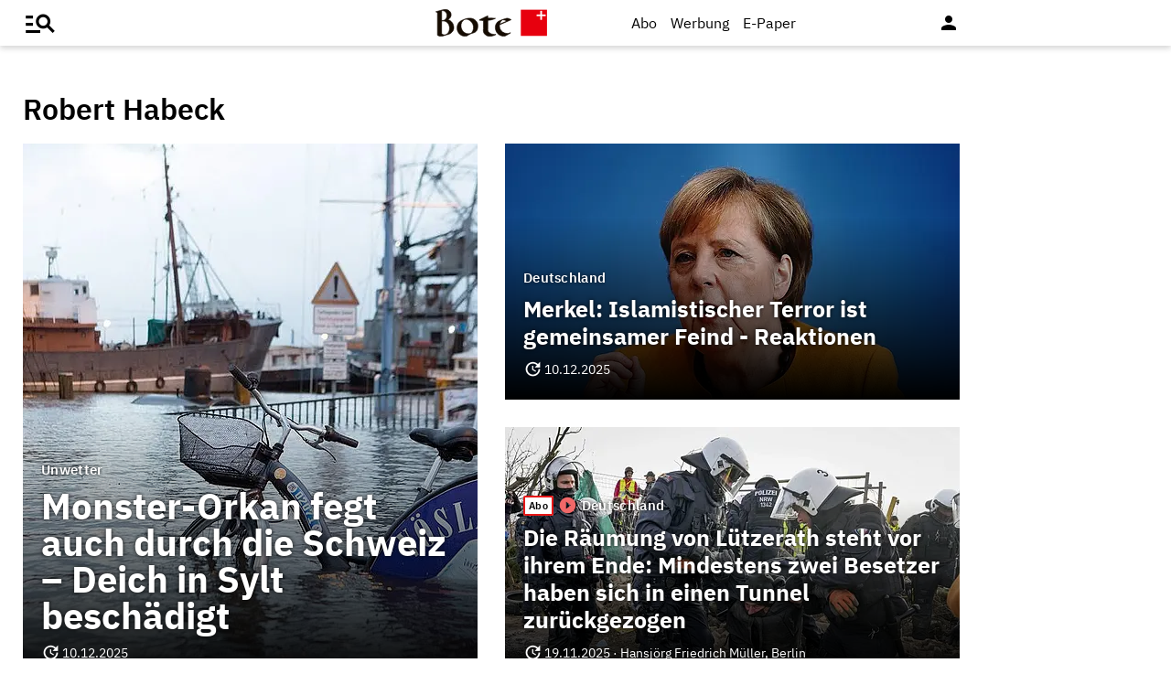

--- FILE ---
content_type: text/html; charset=UTF-8
request_url: https://www.bote.ch/person/robert-habeck/
body_size: 13316
content:
<!DOCTYPE html>
<html lang="de" data-fcms-toggledisplay-container="navContainer">
  <head>
    <title>Robert Habeck: Alle aktuellen Nachrichten, Infos & Bilder</title>
    <meta http-equiv="content-type" content="text/html; charset=UTF-8" />
    <meta http-equiv="language" content="de" />
    <meta name="author" content="Bote der Urschweiz AG" />
    <meta name="publisher" content="Bote der Urschweiz AG" />
    <meta name="distribution" content="global" />
    <meta name="page-topic" content="Dienstleistungen" />
    <meta name="revisit-after" content="7 days" />
    <meta name="robots" content="INDEX, FOLLOW" />
    <meta name="description" content="Hier finden Sie aktuelle News, Fotos und Wissenswertes zum Thema Robert Habeck vom Boten der Urschweiz." />
    <meta name="viewport" content="width=device-width, initial-scale=1.0,  user-scalable=yes" /> 
    <meta name="google-site-verification" content="V25r7EGX8IwrZruwz6-j947VbYfgx4y3L-13JuOGd_8" />
    <meta name="facebook-domain-verification" content="ua8z8hr2q7cginhsupi7sibi9ya6tq" />

    <link rel="preload" href="/design/fonts/materialicons/MaterialIcons-Regular.woff2" as="font" crossorigin>

    <!-- OG Tags -->
    <meta property="fb:app_id" content="170815382956921" />
    <meta property="og:site_name" content="www.bote.ch"/>
    <meta property="og:locale" content="de_DE" />
    <meta property="og:url" content="https://www.bote.ch/person/robert-habeck/" />
    <meta property="og:type" content="article" />
    <meta property="og:title" content="Robert Habeck" />
    <meta property="og:description" content="" />        <meta property="og:image" content="https://www.bote.ch/design/pics/bdu_logo_1198x289.png" />
    <meta property="og:image:width" content="1198" />
    <meta property="og:image:height" content="289" />        

    <link rel="stylesheet" type="text/css"  href="/storage/css/1765363624_20250507162746/121_composite.css_2_ssl.css" >
      <link rel="canonical" href="https://www.bote.ch/person/robert-habeck/" />      
      <!-- Touchicons -->

      <link rel="apple-touch-icon" sizes="175x175" href="/design/pics/touchicons/BdU_app_icon_web_175x175.png">
      <link rel="icon" type="image/vnd.microsoft.icon" sizes="16x16" href="/design/pics/touchicons/favicon.ico">
      <meta name="msapplication-TileColor" content="#ffffff">
      <meta name="theme-color" content="#ffffff"><style></style><script>class fcmsCritical_Dynamic_Style_Device_Model{constructor(){this.type='';this.os='';this.browser='';this.osVersion='';this.fullOsVersion='';this.appType='';this.appVersion='';this.buildVersion='';this.deviceModel='';this.touch=false;this.hash='';this.share=false;this.userAgent=window.navigator.userAgent;}
getGenericDeviceClasses(){const i=this;const classes=[];if(i.os==='ios'){classes.push('fcmscss-device-ios');}else if(i.os==='android'){classes.push('fcmscss-device-android');}
if(i.type==='smartphone'){classes.push('fcmscss-device-smartphone');}else if(i.type==='tablet'){classes.push('fcmscss-device-tablet');}
if(i.appType==='fcmsiosapp'){classes.push('fcmscss-device-fcmsiosapp');}else if(i.appType==='fcmswebapp'){classes.push('fcmscss-device-fcmswebapp');}else if(i.appType==='jambitandroidapp'){classes.push('fcmscss-device-jambitandroidapp');}else if(i.appType==='jambitiosapp'){classes.push('fcmscss-device-jambitiosapp');}
return classes;}
setStyles(classes){const cl=this.getGenericDeviceClasses();document.getElementsByTagName("html")[0].classList.add(...classes,...cl);}}
class fcmsCritical_Dynamic_Style_Device{constructor(){this.deviceModel=this.detect();}
getDeviceInformation(){return this.deviceModel;}
detect(){let ua=window.navigator.userAgent;if(typeof fcmsLib_Device_Navigator==='function'){var navigator=new fcmsLib_Device_Navigator();ua=navigator.getUserAgent();}
const deviceInformation=new fcmsCritical_Dynamic_Style_Device_Model();this.detectDeviceType(deviceInformation,ua);this.detectOperatingSystem(deviceInformation,ua.toLowerCase());this.detectBrowser(deviceInformation,ua.toLowerCase());this.detectTouch(deviceInformation);this.detectApp(deviceInformation,ua.toLowerCase());this.detectHash(deviceInformation);this.detectShare(deviceInformation);return deviceInformation;}
detectShare(di){di.share=(typeof navigator.share==='function');}
detectHash(di){di.hash=window.location.hash.substr(1);}
detectOperatingSystem(deviceInformation,userAgent){let os='';if(userAgent.includes("windows")){os='windows';}else if(userAgent.includes("android")){os='android';this.detectAndroidVersion(deviceInformation,userAgent);}else if(userAgent.includes("linux")){os='linux';}else if(userAgent.includes("ios")||userAgent.includes("ipad")||userAgent.includes("iphone")){os='ios';this.detectIosVersion(deviceInformation,userAgent);}
deviceInformation.os=os;}
detectBrowser(deviceInformation,userAgent){if(userAgent.includes("applewebkit")&&!userAgent.includes("android")){deviceInformation.browser="safari";}}
detectDeviceType(deviceInformation,ua){let type='';if(/(tablet|ipad|playbook|silk)|(android(?!.*mobi))/i.test(ua)){type='tablet';}else if(/Mobile|iP(hone|od)|Android|BlackBerry|IEMobile|Kindle|Silk-Accelerated|(hpw|web)OS|Opera M(obi|ini)/.test(ua)){type='smartphone';}else{type='desktop';}
deviceInformation.type=type;}
detectApp(deviceInformation,userAgent){if(userAgent.indexOf("fcmswebapp")!==-1){this.detectWebApp(deviceInformation,userAgent);}else if(userAgent.indexOf("fcmsiosapp")!==-1){this.detectIosApp(deviceInformation,userAgent);}else if(userAgent.endsWith(" (app; wv)")===true){this.detectJambitApp(deviceInformation,userAgent);}}
detectWebApp(deviceInformation,userAgent){var result=userAgent.match(/\s*fcmswebapp\/([\d\.]+)[-]?([\d]*)\s*\(([a-zA-Z\s]+)\s+([\w,\-.!"#$%&'(){}\[\]*+/:<=>?@\\^_`|~ \t]+);\s*([^;]+);\s+([a-zA-Z]+);.*\)/);if(result===null){console.error("fcmsWebApp-UserAgent "+userAgent+" konnte nicht geparst werden.");return"";}
deviceInformation.appType="fcmswebapp";deviceInformation.appVersion=result[1];deviceInformation.buildVersion=result[2];deviceInformation.os=result[3];if(!isNaN(parseInt(result[4],10))){deviceInformation.fullOsVersion=result[4];deviceInformation.osVersion=this.getMajorVersion(result[4]);}
deviceInformation.deviceModel=result[5];deviceInformation.type=result[6];}
detectIosApp(deviceInformation,userAgent){var result=userAgent.match(/\s*fcmsiosapp\/([\d\.]+)[-]?([\d\.]*)\s*\(([a-zA-Z\s]+)\s+([\d\.]+);.*\).*/);if(result===null){console.error("fcmsIosApp-UserAgent "+userAgent+" konnte nicht geparst werden.");return"";}
deviceInformation.appType="fcmsiosapp";deviceInformation.appVersion=result[1];deviceInformation.buildVersion=result[2];if(result[3]==='iphone'){deviceInformation.type='smartphone';}else if(result[3]==='ipad'){deviceInformation.type='tablet';}
deviceInformation.os="ios";deviceInformation.fullOsVersion=result[4];deviceInformation.osVersion=this.getMajorVersion(result[4]);}
detectJambitApp(deviceInformation){if(deviceInformation.os==='android'){deviceInformation.appType="jambitandroidapp";}else{deviceInformation.appType="jambitiosapp";}}
detectAndroidVersion(deviceInformation,userAgent){const regex=/android ([\w._\+]+)/;const result=userAgent.match(regex);if(result!==null){deviceInformation.fullOsVersion=result[1];deviceInformation.osVersion=this.getMajorVersion(result[1]);}}
detectIosVersion(deviceInformation,userAgent){const regexes=[/ipad.*cpu[a-z ]+([\w._\+]+)/,/iphone.*cpu[a-z ]+([\w._\+]+)/,/ipod.*cpu[a-z ]+([\w._\+]+)/];for(const regex of regexes){const result=userAgent.match(regex);if(result!==null){deviceInformation.fullOsVersion=result[1].replace(/_/g,'.');deviceInformation.osVersion=this.getMajorVersion(result[1]);break;}}}
detectTouch(deviceInformation){const hasTouch=window.navigator.maxTouchPoints>0;deviceInformation.touch=hasTouch;}
getMajorVersion(version){return version.replace(/[_. ].*/,'');}}
(function(){function f(v){const s=v.split('.');while(s.length<3){s.push('0');}
let r=parseInt(s.map((n)=>n.padStart(3,'0')).join(''),10);return r;}
window.fcmsJs=window.fcmsJs||{};let i=fcmsJs.deviceInformation=(new fcmsCritical_Dynamic_Style_Device()).getDeviceInformation();let cl=[];if(i.appType=='fcmswebapp'&&f(i.appVersion)<=f('23')&&i.os=='android'){cl.push("old-android-app");}if(i.appType=='fcmswebapp'&&f(i.appVersion)<=f('27')&&i.os=='android'){cl.push("price-android-app");}if(f(i.appVersion)>=f('24')&&i.appType=='fcmsiosapp'&&i.os=='ios'){cl.push("new-ios-app");}
i.setStyles(cl);})();</script>
<script>
    if (!window.fcmsJs) { window.fcmsJs = {}; }
</script>
<script>fcmsJs=fcmsJs||{};fcmsJs.loadMe=[];fcmsJs.registerMe=[];fcmsJs.initCallback=[];fcmsJs.scriptMe=[];fcmsJs._callbacks={};fcmsJs._callbacks.currentUser=[];fcmsJs.load=function(){var def={pkg:arguments,cb:null};fcmsJs.loadMe.push(def);return{onLoad:function(cb){def.cb=cb;}}};fcmsJs.applications={register:function(a,b,c){fcmsJs.registerMe.push({cl:a,name:b,options:c});}};fcmsJs.scripts={load:function(){var def={pkg:arguments,cb:null};fcmsJs.scriptMe.push(def);return{onLoad:function(cb){def.cb=cb;}}}};fcmsJs.addDuplicateProtection=function addDuplicateProtection(groupName,linkInfos,idents){fcmsJs.initCallback.push(function(){fcmsJs.addDuplicateProtection(groupName,linkInfos,idents);});};fcmsJs.replaceDuplicateProtection=function replaceDuplicateProtection(groupName,linkInfos,idents){fcmsJs.initCallback.push(function(){fcmsJs.replaceDuplicateProtection(groupName,linkInfos,idents);});};fcmsJs.currentUser={onLoad:function(cb){fcmsJs._callbacks['currentUser'].push(cb);}};</script>
<script async src="/currentUser.js" fetchpriority="high"></script>
<script>
    fcmsJs.customerScriptVersion = "20241016160527";
    fcmsJs.contexturl = "/person/robert-habeck/";
    fcmsJs.cookiedomain = "";
    fcmsJs.oldCookiedomain = "";
    fcmsJs.isHttpsAllowed = true;
</script>
<script src="/_fWS/jsoninplainout/javascript/fcmsLib_Init/load/init.js?version=1765363624" async fetchpriority="high"></script>
<script>try { fcmsJs.config = {"maps":{"defLatitude":49.804265,"defLongitude":9.99804,"k":"AIzaSyBMSEbzv42QLBZrX1SkuSi0JDE8RKBb2wc"},"externalContentMapping":[],"facetedsearch_resultmap":[],"newspaperTitles":[],"recommendation":{"cmp_consent_index":5},"upload":{"limit":20}}; } catch (e) { console.error(e); }</script>


<!-- Audienzz Header-Script -->
<script src="https://adnz.co/header.js?adTagId=240" async></script> <meta name="adnz-canonical-url" content="https://www.bote.ch/person/robert-habeck/" />
<!-- Google Tag Manager -->
<script>window.dataLayer = window.dataLayer || [];</script>
<script>(function(w,d,s,l,i){w[l]=w[l]||[];w[l].push({'gtm.start':
                                                      new Date().getTime(),event:'gtm.js'});var f=d.getElementsByTagName(s)[0],
      j=d.createElement(s),dl=l!='dataLayer'?'&l='+l:'';j.async=true;j.src=
        'https://www.googletagmanager.com/gtm.js?id='+i+dl;f.parentNode.insertBefore(j,f);
                            })(window,document,'script','dataLayer','GTM-MBRXP5K');</script>
<!-- End Google Tag Manager -->
      
<!-- dataLayer -->
<script>
  var keyword_array = [];
  keyword_array.push( ''.split(',') );
  keyword_array.push( ''.split(',') );
  keyword_array.push( ''.split(',') );
  keyword_array.push( ''.split(',') );
  keyword_array.push( ''.split(',') );
  keyword_array.push( ''.split(',') );
  keyword_array.push( ''.split(',') );
  keyword_array = keyword_array.flat().filter(function(e){ return e });
  
  dataLayer.push({        paywall: false,        article_keywords: keyword_array
  });
</script><script type="application/ld+json">
  {
    "@context": "https://schema.org"
    ,
      "@type": "WebPage",
        "@id": "https://www.bote.ch/person/robert-habeck/",
        "mainEntityOfPage": "https://www.bote.ch/person/robert-habeck/"      }
</script><script>
  fcmsJs.load('fcmsUser_Utils').onLoad(function() {
    fcmsJs.currentUser.onLoad(function(data) {
      var userData = data.user || null;

      // - Begin Comscore Tag -
      var cookie = new fcmsLib_Init_Cookies();     
      var fpid = cookie.read('fpid');

      if (!fpid) {
        fpid = [+new Date, Math.floor(Math.random() * 99999999 + 1000000)].join('_');
        cookie.create('fpid', fpid, 365);
      }

      var csData = {
        c1: "2",
        c2: "35271431",
        mp_brand: "Bote der Urschweiz",
        ns_site: "Bote.ch",
        cs_fpid: fpid,
        mp_login: 3
      };

      if (userData && userData.idHashed) {
        csData.mp_fpid = userData.idHashed;
        csData.mp_login = 1;
      }

      if(typeof _comscore == "undefined") {
        _comscore = [];
      }
      _comscore.push(csData);

      (function() {
        var s = document.createElement("script");
        var el = document.getElementsByTagName("script")[0];
        s.async = true;
        s.src = "https://sb.scorecardresearch.com/cs/1234567/beacon.js";
        el.parentNode.insertBefore(s, el);
      })();

      // - End Comscore Tag -

      // - Begin GA dataLayer -
      var ga_user_data = { user_id: '', user_type: '' };
      if (userData && userData.idHashed) {
        ga_user_data.user_id = userData.idHashed;
        if(userData.email.indexOf('@bote.ch') !== -1 || userData.email.indexOf('@fidion.de')  !== -1) {
          ga_user_data.user_type = 'internal';
        } else if(userData.permissions.indexOf('bduabo') !== -1 || userData.permissions.indexOf('bduepaper') !== -1) {
          ga_user_data.user_type = 'subscriber';
        } else {
          ga_user_data.user_type = 'registered';
        }
      }
      dataLayer.push(ga_user_data);
      // - End GA dataLayer -

    });
  });  
</script></head>
<body>

  <!-- Google Tag Manager (noscript) -->
  <noscript><iframe src="https://www.googletagmanager.com/ns.html?id=GTM-MBRXP5K" height="0" width="0" style="display:none;visibility:hidden"></iframe></noscript>
  <!-- End Google Tag Manager (noscript) -->

  <div class="pagewrapper" id="pagewrapper"><div class="werbWideboard werbWideboardDesktop werbWideboard--gridFit werbWideboard--head
 werbWideboard--headDetail ">
  
    <div id="adnz_wideboard_1" class="adPlacementContainer"></div>
</div>
<header class="header header-detail">
  <div class="header-content" data-fcms-toggledisplay-container="gemeindeContainer">
    <div class="pageheader">

      <div id="mainNavigationmobile" 
           data-fcms-method="toggleDisplay"
           data-fcms-toggledisplay-togglecontainer="navContainer"
           data-fcms-toggledisplay-toggleallbutton="navButton"
           data-fcms-toggledisplay-buttonactiveclass="navButton__open"
           data-fcms-toggledisplay-autohide="1" 
           data-fcms-toggledisplay-autoclose="1" 
           data-fcms-toggledisplay-togglemode="toggleCss"
           data-fcms-toggledisplay-visibleclass="navContainer_open">    

        <span class="iconbg menue mobile-menu-handler" data-fcms-toggledisplay-button="navButton">
          <i class="burgermenue-icon" onclick="toggleMobile = 1;"></i>
        </span>
        <nav class="navigationContainermobile">     
  <ul class="mainLayer" data-fcms-toggledisplay-container="navContainer">
  
  
<script>
fcmsJs.load('fcmsUser_Customer').onLoad(function() {

	if (fcmsJs.customer) {
      var headUser = fcmsLib_Utils_Dom_Element.getElementById('head_user');
      var mobileHeadUser = fcmsLib_Utils_Dom_Element.getElementById('mobile_head_user');

      if (fcmsJs.customer.isLoggedIn) {
        headUser.addClass('active');
        mobileHeadUser.addClass('active');
      } else {	
        fcmsJs.customer.onLogin.subscribe(function() {
          headUser.addClass('active');
          mobileHeadUser.addClass('active');
        });
      }
   }
});
</script>

        <div id="autolayout_994228_d10249bf7a2e9bef9805d90572dae96b"  data-fcms-layoutid="804" data-fcms-contextlevel="0" data-fcms-autoload="1">
  <div data-fcms-container="wsLoadTarget">
  </div>
  <div data-fcms-container="loader" style="display:none;">
    <img src="/storage/sym/loaders/loader_big_black.gif" alt="Lade Inhalte..." title="Inhalte werden geladen">
  </div>
</div>
<script>
  fcmsJs.applications.register(
    'fcmsUser_Site_WsLoadApplication',
    'autolayout_994228_d10249bf7a2e9bef9805d90572dae96b',
    {
    }
  );
</script>
        <li data-fcms-navigationElement="65" class="mainLayerElement cat65 ">

   
  
<div class="tiefe1">Nachrichten</div>
  

<div class="subLayer">
  <ul>

    <li>
      <a href="/nachrichten/schwyz/" class="tiefe2" >Kanton Schwyz</a>
    </li>
    <li>
      <a href="/nachrichten/regionalsport/" class="tiefe2" >Regionalsport</a>
    </li>
    <li>
      <a href="/nachrichten/zentralschweiz/" class="tiefe2" >Zentralschweiz</a>
    </li>
    <li>
      <a href="/nachrichten/schweizundwelt/" class="tiefe2" >Schweiz und Welt</a>
    </li>
    <li>
      <a href="/nachrichten/vereine/" class="tiefe2" >Vereine</a>
    </li>
    <li>
      <a href="/nachrichten/videos/" class="tiefe2" >Videos</a>
    </li>
    <li>
      <a href="/nachrichten/sport/" class="tiefe2" >Sport</a>
    </li>
    <li>
      <a href="/nachrichten/kultur/" class="tiefe2" >Kultur</a>
    </li>
    <li>
      <a href="/service/leserbriefe/" class="tiefe2" >Leserbriefe</a>
    </li>
    <li>
      <a href="/nachrichten/ratgeber/" class="tiefe2" >Ratgeber</a>
    </li>
    <li>
      <a href="/nachrichten/sponsored/" class="tiefe2" >Sponsored</a>
    </li>
  </ul>
</div>

</li>
<li data-fcms-navigationElement="177861" class="mainLayerElement cat177861 ">

   
  
<div class="tiefe1">Service</div>
  

<div class="subLayer">
  <ul>

    <li>
      <a href="/service/agenda/" class="tiefe2" >Agenda</a>
    </li>
    <li>
      <a href="https://www.bote.ch/service/wetter/webcams/schwyz/" class="tiefe2" >Wetter-Webcams</a>
    </li>
    <li>
      <a href="https://gottesdienstkalender.ch/" class="tiefe2" target="_blank">Gottesdienstkalender</a>
    </li>
    <li>
      <a href="https://schwyzermedienhaus.ch/trauer/" class="tiefe2" target="_blank">Trauer</a>
    </li>
    <li>
      <a href="/mein-profil/newsletter/" class="tiefe2" >Newsletter</a>
    </li>
    <li>
      <a href="/service/abo-service/" class="tiefe2" >Abo-Service</a>
    </li>
    <li>
      <a href="/kleinanzeigen/" class="tiefe2" >Kleinanzeigen</a>
    </li>
  </ul>
</div>

</li>
<li data-fcms-navigationElement="177860" class="mainLayerElement cat177860 ">

   
  
<div class="tiefe1">Angebote</div>
  

<div class="subLayer">
  <ul>

    <li>
      <a href="/angebote/aboplus/" class="tiefe2" >Abo+ Vorteile</a>
    </li>
    <li>
      <a href="https://bote-kino.ch/" class="tiefe2" target="_blank">Bote Open Air Kino</a>
    </li>
    <li>
      <a href="/dossier/weihnachtsaktion/" class="tiefe2" >Weihnachtsaktion</a>
    </li>
    <li>
      <a href="/dossier/bote-in-der-schule/" class="tiefe2" >Zeitung in der Schule </a>
    </li>
    <li>
      <a href="https://schwyzermedienhaus.ch/events-und-sponsoring/" class="tiefe2" target="_blank">Sponsoring</a>
    </li>
  </ul>
</div>

</li>
<li data-fcms-navigationElement="177954" class="mainLayerElement cat177954 footer-style">

  
  <a href="/kontakt/" class="tiefe1">Kontakt</a>
  
   

 
</li>
<li data-fcms-navigationElement="177963" class="mainLayerElement cat177963 footer-style">

  
  <a href="/team/" class="tiefe1">Team</a>
  
   

 
</li>
<li data-fcms-navigationElement="177863" class="mainLayerElement cat177863 footer-style">

  
  <a href="/jobs/" class="tiefe1">Jobs</a>
  
   

 
</li>
<li data-fcms-navigationElement="177957" class="mainLayerElement cat177957 footer-style">

  
  <a href="/impressum/" class="tiefe1">Impressum</a>
  
   

 
</li>
<li data-fcms-navigationElement="177864" class="mainLayerElement cat177864 footer-style">

  
  <a href="/datenschutz/" class="tiefe1">Datenschutz</a>
  
   

 
</li>
<li data-fcms-navigationElement="177865" class="mainLayerElement cat177865 footer-style">

  
  <a href="/faq/" class="tiefe1">FAQ</a>
  
   

 
</li>

</ul>

</nav>




      </div>

      <div class="pagelogo" title="Bote der Urschweiz AG">
        <a href="/">
          <img class="logozwei" alt="Bote der Urschweiz AG" src="/design/pics/BdU_logo.svg" />
         </a>
      </div>
      <div class="pagelogin">
        <a class="abo" href="/abo/">Abo</a>
         <a class="werbung" href="https://schwyzermedienhaus.ch/werbung/">Werbung</a>
        <a class="epaper" href="/epaper/">
          <nobr>
            <i class="fcms-epaper-icon-prospekt" title="zum ePaper"></i>
            <span class="iconText">E-Paper</span>
          </nobr>
        </a>
          <div id="autolayout_994228_96d25bdac68fba68bc1aad829f357701"  data-fcms-layoutid="830" data-fcms-contextlevel="0" data-fcms-autoload="1">
  <div data-fcms-container="wsLoadTarget">
  </div>
  <div data-fcms-container="loader" style="display:none;">
    <img src="/storage/sym/loaders/loader_big_black.gif" alt="Lade Inhalte..." title="Inhalte werden geladen">
  </div>
</div>
<script>
  fcmsJs.applications.register(
    'fcmsUser_Site_WsLoadApplication',
    'autolayout_994228_96d25bdac68fba68bc1aad829f357701',
    {
    }
  );
</script>
        <div data-fcms-domid="fcms_loginbox">
  <div class="loginicon">

  <a class="open-fancybox-loginlogout" href="#myloginlogout"><span><i class="material-icons" title="An-/Abmelden" data-icon="person"></i></span></a>

  <div style="display:none;" id="myloginlogout">
    <section class="loginContainer">
      <header class="login-header">Anmelden</header>
      <section class="login-body">
        <form action="https://www.bote.ch/person/robert-habeck/" method="post" name="loginfrm">
          <input type="hidden" name="_FRAME" value="" />
          <input type="hidden" name="user[control][login]" value="true" />
          <div class="fcms_loginbox">            <input class="input" type="text" placeholder="E-Mail oder Benutzername" name="username" id="username" value="" size="14" />
            <div class="password-container">
              <input class="input withicon" type="password" placeholder="Passwort" name="password" id="password" size="14" data-fcms-method="passwordtoggle" data-fcms-passwordtoggle-icon="password-icon-id-header" data-fcms-passwordtoggle-styleclass="password-show" />
              <span data-fcms-domid="password-icon-id-header" class="password-icon"></span>
            </div>
            <div class="input-field styled">
              <label for="perma001" style="cursor: pointer;">
                <input id="perma001" name="permanent" type="checkbox" checked="checked" />
                <span>Login merken</span></label>
            </div> 
            <button class="login-button" type="submit">Jetzt anmelden</button>
            <a class="passreminder text-link-general" href="/mein-profil/passwort-vergessen/">Passwort vergessen?</a>
                      </div>
        </form>
      </section>
      <div class="horizontal-line">
        <div class="text-in-horizontal-line"><span>oder</span></div>
      </div>
      <footer class="btn"><a href="/mein-profil/registrieren/">Registrieren</a></footer>
    </section>
  </div>
</div>
</div>
<script>
  fcmsJs.load('fcmsUser_Utils').onLoad(function() {
    fcmsJs.currentUser.onLoad(function(data) {
      fcmsUser_Utils_CurrentUser.applyToDom(data);
    });
  });
</script>
<script>
  fcmsJs.applications.register(
    'fcmsUser_FancyBox_Application',
    'fb_loginlogout',
    {
      fancyboxSelector: '.open-fancybox-loginlogout',
      fancyboxOptions: {
        closeClickOutside : true,
        // Open/close animation type
        // Possible values:
        //   false            - disable
        //   "zoom"           - zoom images from/to thumbnail
        //   "fade"
        //   "zoom-in-out"
        //
        animationEffect: "fade",
        touch: false,
      }
    }
  );
</script> 
        
        <div data-fcms-method="display" data-fcms-show-if="fcmsiosapp" style="display:none;">
          <a href="fcmsapp://settings" class="appOptionen">
            <i class="material-icons" data-icon="settings"></i>
          </a>
        </div>
       </div>
    </div>
    
    
  </div>
</header>



<script>
  fcmsJs.load('extlib_jquery').onLoad(function() {
    (function($){
      $('.mobile-menu-handler').on('click touch', function(e){
        $(this).toggleClass('active');
        $('html').toggleClass('locked');
        $('.mobile-menu-container').toggleClass('visible');
      });
    })(jQuery);
  });
</script><div id="webpush-app" class="fcms-webpush">

  <div class="webpush-button" data-fcms-action="openLayer">
    <i class="material-icons">notifications</i>
    <span class="webpush-tooltip"></span>
  </div>

  <div class="webpush-layer" data-fcms-domid="webpush-layer-servicelist" style="display: none;">
    <div class="webpush-layer-content">
      <div class="headline">Push-Benachrichtigungen</div>
      <p>Bleiben Sie mit unseren Nachrichten in Form von Browser-Push-Benachrichtigungen immer gut informiert.<br>
         Sie können die Zustimmung jederzeit widerrufen.</p>
      <div class="h5">Push-Service abonnieren</div>
      <p data-fcms-domid="default-message">Bitte wählen Sie die Push-Services aus, für welche Sie Benachrichtigungen erhalten möchten.</p>
      <p data-fcms-domid="migration-message" style="display: none;">Bitte wählen Sie wegen einer technischen Umstellung die Push-Services erneut aus, für welche Sie Benachrichtigungen erhalten möchten.</p>      <div class="input-field styled">
        <label for="webpush-service1" style="cursor: pointer;">
          <input type="checkbox" data-fcms-domid="webpush-service" id="webpush-service1" value="14" checked="checked"/>
          <span>Sport-News Bote der Urschweiz</span>
        </label>
      </div>              <div class="input-field styled">
        <label for="webpush-service2" style="cursor: pointer;">
          <input type="checkbox" data-fcms-domid="webpush-service" id="webpush-service2" value="13" checked="checked"/>
          <span>News-Alarm Bote der Urschweiz</span>
        </label>
      </div>              <p><small>Ich stimme mit der Bestellung in die Speicherung meiner personenbezogener Daten für den Versand der Push-Benachrichtigungen zu. Ich kann jederzeit die Push-Benachrichtigungen abbestellen. Mit der Abbestellung werden diese Daten gelöscht.</small></p>
      <div>
        <div class="flex-container start">
          <button class="webpush-select-btn-2nd" type="button" data-fcms-action="selectAll">Alle auswählen</button>
          <button class="webpush-select-btn-2nd" type="button" data-fcms-action="unselectAll">Alle abwählen</button>
          <button class="webpush-select-btn" type="button" data-fcms-action="confirm">Übernehmen</button>
        </div>
        <div class="webpush-close" data-fcms-action="cancel"><i class="material-icons">close</i></div>
      </div>
    </div>
  </div>

  <div class="webpush-layer" data-fcms-domid="webpush-layer-prefixpage" style="display: none;">
    <div class="webpush-layer-content">
      <div class="headline">Push-Benachrichtigungen</div>
      <p>Bleiben Sie mit unseren Nachrichten in Form von Browser-Push-Benachrichtigungen immer gut informiert.<br>
         Sie können die Zustimmung jederzeit widerrufen.</p>
      <p>Möchten Sie die Push-Benachrichtigungen aktivieren?</p>
      <button type="button" data-fcms-action="confirm">Ja</button>
      <button type="button" data-fcms-action="cancel">Nein</button>
    </div>
  </div>

  <div class="webpush-layer" data-fcms-domid="webpush-layer-blockedinfo" style="display: none;">
    <div class="webpush-layer-content">
      <div class="headline">Push-Benachrichtigungen</div>
      <p>Um Benachrichtigungen zu empfangen, ändern Sie den Benachrichtungsstatus in Ihrem Browser</p>
      <button type="button" data-fcms-action="confirm">Ok</button>
    </div>
  </div>

</div>

<script>
  fcmsJs.applications.register('fcmsUser_WebPush_Application', 'webpush-app', {
    'applicationServerKey' : 'BP_qslWdsUa7_S8ZhRlQaRfOED4N6Rlm_zIanNBndmcYkLpjC2NPWarEjd61nlpiN-1y0LSwWKrULHfUW-IQ2KE',          
    'autoPopup' : false,
    'autoSubscribe' : false,
    'forceSubscriptionIf' : function(layer) {
      var defCon = layer.down('[data-fcms-domid="default-message"]');
      var migCon = layer.down('[data-fcms-domid="migration-message"]');        

      if (typeof window.gb_getItem === 'function' && gb_getItem('_gb.push', 'key')) {

        if (typeof window.gb_disable_push === 'function') {                
          window.gb_disable_push();   	 
        }	 

        migCon.show();
        defCon.hide();        
        return true;
      } 

      return false;
    },
    'callbacks' : {
      'afterSubscribe' : function(domNode) {
        var migCon = domNode.down('[data-fcms-domid="migration-message"]');
        var defCon = domNode.down('[data-fcms-domid="default-message"]');

        if (migCon.isVisible()) {
          migCon.hide();
          defCon.show();        
        }        
      }
    }    
  });
</script>


<body class="  paidArticle " >
  <div class="werbSkyscraper">
  <div id="adnz_halfpage_1" class="adPlacementContainer"></div>
</div>
  <main id="main-contentwrapper" class="main contentwrapper" role="main"><section class="contentbox">
<h1 class="content-header">Robert Habeck</h1>
  <section class="teaserbox ressort">
    <style>
      @media screen and (max-width: 1073px) {
        .ressort .teaser.nummer-1 img {
          object-position: 50% 35%
        }

        .ressort .teaser.nummer-1 .teaser-image img {
          height: 25.95vw;
          width: calc(50vw - 35px);
          object-fit: cover;
        }
      }

      @media screen and (max-width: 735px) {
        .ressort .teaser.nummer-1 .teaser-image img {
          height: 50.3vw;
          width: calc(100vw - 40px);
          object-fit: cover;
        }
      }
    </style>
    <article class="
                    teaser nummer-1                    ">
      <a href="/nachrichten/schweizundwelt/monster-orkan-fegt-auch-durch-die-schweiz-deich-in-sylt-beschadigt-art-1660756">
        <figure class="teaser-image">
          <picture><source type="image/webp" sizes="(min-width: 1074px) 497px, (min-width: 736px) calc(50vw - 40px), calc(100vw - 40px)" srcset="/storage/image/2/5/1/5/2225152_teaser-ressort-320w_1FepLF_3U6IDw.webp 320w, /storage/image/2/5/1/5/2225152_teaser-ressort_1FepLF_3U6IDw.webp 497w" ><source sizes="(min-width: 1074px) 497px, (min-width: 736px) calc(50vw - 40px), calc(100vw - 40px)" srcset="/storage/image/2/5/1/5/2225152_teaser-ressort-320w_1FepLF_3U6IDw.jpg 320w, /storage/image/2/5/1/5/2225152_teaser-ressort_1FepLF_3U6IDw.jpg 497w" ><img fetchpriority="high" src="/storage/image/2/5/1/5/2225152_teaser-ressort_1FepLF_3U6IDw.jpg" alt="" width="497" height="590" ></picture>        </figure>

        <div class="teaser-content">
          <div class="dachzeile"> 
            <!-- Block Artikelzusatzelemente Start -->
            <div class="elementbits">                                                         
            </div>

            <!-- Artikelzusatzelemente Ende -->
            
            <span class="text ">              Unwetter                          </span>
          </div>  

          <h3 class="headline">Monster-Orkan fegt auch durch die Schweiz – Deich in Sylt beschädigt</h3>                    <div class="date-authors"><i class="material-icons article-update-icon" title="Dieser Artikel wurde aktualisiert">update</i>10.12.2025          </div>         </div>
      </a>
    </article>
    <article class="
                    teaser nummer-2                    ">
      <a href="/nachrichten/schweizundwelt/merkel-islamistischer-terror-ist-gemeinsamer-feind-reaktionen-art-1653197">
        <figure class="teaser-image">
          <picture><source type="image/webp" sizes="(min-width: 1074px) 497px, calc(100vw - 40px)" srcset="/storage/image/0/0/5/4/2224500_teaser-double-320w_1Fena-_5y2MRm.webp 320w, /storage/image/0/0/5/4/2224500_teaser-double_1Fena-_5y2MRm.webp 497w, /storage/image/0/0/5/4/2224500_teaser-double-640w_1Fena-_5y2MRm.webp 640w, /storage/image/0/0/5/4/2224500_teaser-double-800w_1Fena-_5y2MRm.webp 800w, /storage/image/0/0/5/4/2224500_teaser-double-994w_1Fena-_5y2MRm.webp 994w" ><source sizes="(min-width: 1074px) 497px, calc(100vw - 40px)" srcset="/storage/image/0/0/5/4/2224500_teaser-double-320w_1Fena-_5y2MRm.jpg 320w, /storage/image/0/0/5/4/2224500_teaser-double_1Fena-_5y2MRm.jpg 497w, /storage/image/0/0/5/4/2224500_teaser-double-640w_1Fena-_5y2MRm.jpg 640w, /storage/image/0/0/5/4/2224500_teaser-double-800w_1Fena-_5y2MRm.jpg 800w, /storage/image/0/0/5/4/2224500_teaser-double-994w_1Fena-_5y2MRm.jpg 994w" ><img fetchpriority="high" src="/storage/image/0/0/5/4/2224500_teaser-double_1Fena-_5y2MRm.jpg" alt="" width="497" height="280" ></picture>              </figure>

        <div class="teaser-content">
          <div class="dachzeile"> 
            <!-- Block Artikelzusatzelemente Start -->
            <div class="elementbits">                                                         
            </div>

            <!-- Artikelzusatzelemente Ende -->
            
            <span class="text ">              Deutschland                          </span>
          </div>  

          <h3 class="headline">Merkel: Islamistischer Terror ist gemeinsamer Feind - Reaktionen</h3>                    <div class="date-authors"><i class="material-icons article-update-icon" title="Dieser Artikel wurde aktualisiert">update</i>10.12.2025          </div>         </div>
      </a>
    </article>
    <article class="
                    teaser nummer-3                    ">
      <a href="/nachrichten/schweizundwelt/deutschland-die-raeumung-von-luetzerath-steht-vor-ihrem-ende-mindestens-zwei-besetzer-haben-sich-in-einen-tunnel-zurueckgezogen-art-1631307">
        <figure class="teaser-image">
          <picture><source type="image/webp" sizes="(min-width: 1074px) 497px, calc(100vw - 40px)" srcset="/storage/image/2/1/1/7/2217112_teaser-double-320w_1F7oqc_BN03TE.webp 320w, /storage/image/2/1/1/7/2217112_teaser-double_1F7oqc_BN03TE.webp 497w, /storage/image/2/1/1/7/2217112_teaser-double-640w_1F7oqc_BN03TE.webp 640w, /storage/image/2/1/1/7/2217112_teaser-double-800w_1F7oqc_BN03TE.webp 800w, /storage/image/2/1/1/7/2217112_teaser-double-994w_1F7oqc_BN03TE.webp 994w" ><source sizes="(min-width: 1074px) 497px, calc(100vw - 40px)" srcset="/storage/image/2/1/1/7/2217112_teaser-double-320w_1F7oqc_BN03TE.jpg 320w, /storage/image/2/1/1/7/2217112_teaser-double_1F7oqc_BN03TE.jpg 497w, /storage/image/2/1/1/7/2217112_teaser-double-640w_1F7oqc_BN03TE.jpg 640w, /storage/image/2/1/1/7/2217112_teaser-double-800w_1F7oqc_BN03TE.jpg 800w, /storage/image/2/1/1/7/2217112_teaser-double-994w_1F7oqc_BN03TE.jpg 994w" ><img fetchpriority="high" src="/storage/image/2/1/1/7/2217112_teaser-double_1F7oqc_BN03TE.jpg" alt="" width="497" height="280" ></picture>           </figure>

        <div class="teaser-content">
          <div class="dachzeile"> 
            <!-- Block Artikelzusatzelemente Start -->
            <div class="elementbits">               <div class="btn-icons">
                <span class="teaser-abo-icon" title="Premiuminhalt">Abo</span>
              </div>                                                                      <span class="btn-icons video" title="mit Video">  <i class="material-icons">play_circle_filled</i> </span>              
            </div>

            <!-- Artikelzusatzelemente Ende -->
            
            <span class="text ">              Deutschland                          </span>
          </div>  

          <h3 class="headline">Die Räumung von Lützerath steht vor ihrem Ende: Mindestens zwei Besetzer haben sich in einen Tunnel zurückgezogen</h3>                    <div class="date-authors"><i class="material-icons article-update-icon" title="Dieser Artikel wurde aktualisiert">update</i>19.11.2025&nbsp;· Hansjörg Friedrich Müller, Berlin          </div>         </div>
      </a>
    </article>
    <article class="
                    teaser nummer-4                    ">
      <a href="/nachrichten/schweizundwelt/die-freiheit-schrumpft-rettet-uns-ausgerechnet-roger-koeppel-art-1621857">
        <figure class="teaser-image">
          <picture><source type="image/webp" sizes="(min-width: 1074px) 322px, (min-width: 736px) calc(50vw - 40px), calc(100vw - 40px)" srcset="/storage/image/3/1/5/1/2201513_teaser-default_1EPxzY_TH9QDQ.webp 322w, /storage/image/3/1/5/1/2201513_teaser-default-483w_1EPxzY_TH9QDQ.webp 483w, /storage/image/3/1/5/1/2201513_teaser-default-644w_1EPxzY_TH9QDQ.webp 644w, /storage/image/3/1/5/1/2201513_teaser-default-800w_1EPxzY_TH9QDQ.webp 800w, /storage/image/3/1/5/1/2201513_teaser-default-966w_1EPxzY_TH9QDQ.webp 966w" ><source sizes="(min-width: 1074px) 322px, (min-width: 736px) calc(50vw - 40px), calc(100vw - 40px)" srcset="/storage/image/3/1/5/1/2201513_teaser-default_1EPxzY_TH9QDQ.jpg 322w, /storage/image/3/1/5/1/2201513_teaser-default-483w_1EPxzY_TH9QDQ.jpg 483w, /storage/image/3/1/5/1/2201513_teaser-default-644w_1EPxzY_TH9QDQ.jpg 644w, /storage/image/3/1/5/1/2201513_teaser-default-800w_1EPxzY_TH9QDQ.jpg 800w, /storage/image/3/1/5/1/2201513_teaser-default-966w_1EPxzY_TH9QDQ.jpg 966w" ><img loading="lazy" src="/storage/image/3/1/5/1/2201513_teaser-default_1EPxzY_TH9QDQ.jpg" alt="" width="322" height="181" ></picture>        </figure>

        <div class="teaser-content">
          <div class="dachzeile"> 
            <!-- Block Artikelzusatzelemente Start -->
            <div class="elementbits">               <div class="btn-icons">
                <span class="teaser-abo-icon" title="Premiuminhalt">Abo</span>
              </div>                                                        
            </div>

            <!-- Artikelzusatzelemente Ende -->
            
            <span class="text ">              Wochenkommentar                          </span>
          </div>  

          <h3 class="headline">Die Freiheit schrumpft von links und rechts – rettet uns ausgerechnet Roger Köppel?</h3>                    <div class="date-authors">20.09.2025&nbsp;· Fabian Hock          </div>         </div>
      </a>
    </article>
    <article class="
                    teaser nummer-5                    ">
      <a href="/nachrichten/schweizundwelt/annalena-baerbock-ego-trip-nach-new-york-art-1619876">
        <figure class="teaser-image">
          <picture><source type="image/webp" sizes="(min-width: 1074px) 322px, (min-width: 736px) calc(50vw - 40px), calc(100vw - 40px)" srcset="/storage/image/5/4/4/8/2198445_teaser-default_1EM2hi_wW2AoN.webp 322w, /storage/image/5/4/4/8/2198445_teaser-default-483w_1EM2hi_wW2AoN.webp 483w, /storage/image/5/4/4/8/2198445_teaser-default-644w_1EM2hi_wW2AoN.webp 644w, /storage/image/5/4/4/8/2198445_teaser-default-800w_1EM2hi_wW2AoN.webp 800w, /storage/image/5/4/4/8/2198445_teaser-default-966w_1EM2hi_wW2AoN.webp 966w" ><source sizes="(min-width: 1074px) 322px, (min-width: 736px) calc(50vw - 40px), calc(100vw - 40px)" srcset="/storage/image/5/4/4/8/2198445_teaser-default_1EM2hi_wW2AoN.jpg 322w, /storage/image/5/4/4/8/2198445_teaser-default-483w_1EM2hi_wW2AoN.jpg 483w, /storage/image/5/4/4/8/2198445_teaser-default-644w_1EM2hi_wW2AoN.jpg 644w, /storage/image/5/4/4/8/2198445_teaser-default-800w_1EM2hi_wW2AoN.jpg 800w, /storage/image/5/4/4/8/2198445_teaser-default-966w_1EM2hi_wW2AoN.jpg 966w" ><img loading="lazy" src="/storage/image/5/4/4/8/2198445_teaser-default_1EM2hi_wW2AoN.jpg" alt="" width="322" height="181" ></picture>        </figure>

        <div class="teaser-content">
          <div class="dachzeile"> 
            <!-- Block Artikelzusatzelemente Start -->
            <div class="elementbits">               <div class="btn-icons">
                <span class="teaser-abo-icon" title="Premiuminhalt">Abo</span>
              </div>                                                        
            </div>

            <!-- Artikelzusatzelemente Ende -->
            
            <span class="text ">              Vereinte Nationen                          </span>
          </div>  

          <h3 class="headline">Unendlicher Spass: Annalena Baerbock und ihr Ego-Trip nach New York</h3>                    <div class="date-authors"><i class="material-icons article-update-icon" title="Dieser Artikel wurde aktualisiert">update</i>17.09.2025&nbsp;· Hansjörg Friedrich Müller, Berlin          </div>         </div>
      </a>
    </article>
    <article class="
                    teaser nummer-6                    ">
      <a href="/nachrichten/schweizundwelt/ferieninsel-usedom-bohrinseln-statt-strandkoerbe-ein-oel-und-gasfund-bedroht-beliebtes-reiseziel-von-schweizern-art-1613629">
        <figure class="teaser-image">
          <picture><source type="image/webp" sizes="(min-width: 1074px) 322px, (min-width: 736px) calc(50vw - 40px), calc(100vw - 40px)" srcset="/storage/image/7/8/8/4/2204887_teaser-default_1ETTpY_wxP29K.webp 322w, /storage/image/7/8/8/4/2204887_teaser-default-483w_1ETTpY_wxP29K.webp 483w, /storage/image/7/8/8/4/2204887_teaser-default-644w_1ETTpY_wxP29K.webp 644w, /storage/image/7/8/8/4/2204887_teaser-default-800w_1ETTpY_wxP29K.webp 800w, /storage/image/7/8/8/4/2204887_teaser-default-966w_1ETTpY_wxP29K.webp 966w" ><source sizes="(min-width: 1074px) 322px, (min-width: 736px) calc(50vw - 40px), calc(100vw - 40px)" srcset="/storage/image/7/8/8/4/2204887_teaser-default_1ETTpY_wxP29K.jpg 322w, /storage/image/7/8/8/4/2204887_teaser-default-483w_1ETTpY_wxP29K.jpg 483w, /storage/image/7/8/8/4/2204887_teaser-default-644w_1ETTpY_wxP29K.jpg 644w, /storage/image/7/8/8/4/2204887_teaser-default-800w_1ETTpY_wxP29K.jpg 800w, /storage/image/7/8/8/4/2204887_teaser-default-966w_1ETTpY_wxP29K.jpg 966w" ><img loading="lazy" src="/storage/image/7/8/8/4/2204887_teaser-default_1ETTpY_wxP29K.jpg" alt="" width="322" height="181" ></picture>        </figure>

        <div class="teaser-content">
          <div class="dachzeile"> 
            <!-- Block Artikelzusatzelemente Start -->
            <div class="elementbits">               <div class="btn-icons">
                <span class="teaser-abo-icon" title="Premiuminhalt">Abo</span>
              </div>                                                        
            </div>

            <!-- Artikelzusatzelemente Ende -->
            
            <span class="text ">              Ferieninsel Usedom                          </span>
          </div>  

          <h3 class="headline">Bohrinseln statt Strandkörbe? Ein Öl- und Gasfund in der Ostsee entzweit Deutsche und Polen</h3>                    <div class="date-authors"><i class="material-icons article-update-icon" title="Dieser Artikel wurde aktualisiert">update</i>03.10.2025&nbsp;· Hansjörg Friedrich Müller, Berlin          </div>         </div>
      </a>
    </article>
  </section>

  <script data-fcms-more-scriptidentifier="duplicateprotection">  fcmsJs.addDuplicateProtection("duplicateprotection-artikelfilter", {"Article" : ["article-1660756", "article-1653197", "article-1631307", "article-1621857", "article-1619876", "article-1613629"]}, "50-572");</script>

  <footer class="content-footer"></footer>
</section>
<section class="contentbox">
  <h2 class="content-header">        Weitere Artikel  </h2>

  <section class="teaserbox dreier" data-fcms-more-container="0-Teaser Artikel nachladen"> 	
    <article
             class="
                    teaser nummer-1                                                             ">
      <a href="/nachrichten/schweizundwelt/imark-gackert-svp-nationalrat-bezeichnet-doris-leuthard-als-huhn-art-1611621">
        <figure class="teaser-image">   
          <picture><source type="image/webp" sizes="(min-width: 1074px) 322px, (min-width: 736px) calc(50vw - 40px), calc(100vw - 40px)" srcset="/storage/image/9/5/7/9/2179759_teaser-default_1EtiMU_GxPNy6.webp 322w, /storage/image/9/5/7/9/2179759_teaser-default-483w_1EtiMU_GxPNy6.webp 483w, /storage/image/9/5/7/9/2179759_teaser-default-644w_1EtiMU_GxPNy6.webp 644w, /storage/image/9/5/7/9/2179759_teaser-default-800w_1EtiMU_GxPNy6.webp 800w, /storage/image/9/5/7/9/2179759_teaser-default-966w_1EtiMU_GxPNy6.webp 966w, /storage/image/9/5/7/9/2179759_teaser-default-1280w_1EtiMU_GxPNy6.webp 1280w, /storage/image/9/5/7/9/2179759_teaser-default-2048w_1EtiMU_GxPNy6.webp 2048w, /storage/image/9/5/7/9/2179759_teaser-default-2560w_1EtiMU_GxPNy6.webp 2560w" ><source sizes="(min-width: 1074px) 322px, (min-width: 736px) calc(50vw - 40px), calc(100vw - 40px)" srcset="/storage/image/9/5/7/9/2179759_teaser-default_1EtiMU_GxPNy6.jpg 322w, /storage/image/9/5/7/9/2179759_teaser-default-483w_1EtiMU_GxPNy6.jpg 483w, /storage/image/9/5/7/9/2179759_teaser-default-644w_1EtiMU_GxPNy6.jpg 644w, /storage/image/9/5/7/9/2179759_teaser-default-800w_1EtiMU_GxPNy6.jpg 800w, /storage/image/9/5/7/9/2179759_teaser-default-966w_1EtiMU_GxPNy6.jpg 966w, /storage/image/9/5/7/9/2179759_teaser-default-1280w_1EtiMU_GxPNy6.jpg 1280w, /storage/image/9/5/7/9/2179759_teaser-default-2048w_1EtiMU_GxPNy6.jpg 2048w, /storage/image/9/5/7/9/2179759_teaser-default-2560w_1EtiMU_GxPNy6.jpg 2560w" ><img loading="lazy" src="/storage/image/9/5/7/9/2179759_teaser-default_1EtiMU_GxPNy6.jpg" alt="" width="322" height="181" ></picture>
        </figure>


        <div class="teaser-content">  
          <div class="dachzeile"> 
            <!-- Block Artikelzusatzelemente Start -->
            <div class="elementbits">                                                         
            </div>

            <!-- Artikelzusatzelemente Ende -->
            <span class="text ">              Apropos                          </span>
          </div>  
          <h3 class="headline">Imark gackert: SVP-Nationalrat bezeichnet Doris Leuthard als «Huhn»</h3>           <div class="date-authors">14.07.2025&nbsp;· Patrik Müller          </div>         </div>  
      </a>

    </article>

 	
    <article
             class="
                    teaser nummer-2                                                             ">
      <a href="/nachrichten/schweizundwelt/dann-muessen-wir-halt-selber-mehr-rotwein-trinken-eu-offeriert-trump-freihandel-und-bereitet-gegenschlag-vor-art-1595424">
        <figure class="teaser-image">   
          <picture><source type="image/webp" sizes="(min-width: 1074px) 322px, (min-width: 736px) calc(50vw - 40px), calc(100vw - 40px)" srcset="/storage/image/0/1/0/6/2146010_teaser-default_1DZ0gO_oUgtY3.webp 322w, /storage/image/0/1/0/6/2146010_teaser-default-483w_1DZ0gO_oUgtY3.webp 483w, /storage/image/0/1/0/6/2146010_teaser-default-644w_1DZ0gO_oUgtY3.webp 644w, /storage/image/0/1/0/6/2146010_teaser-default-800w_1DZ0gO_oUgtY3.webp 800w, /storage/image/0/1/0/6/2146010_teaser-default-966w_1DZ0gO_oUgtY3.webp 966w, /storage/image/0/1/0/6/2146010_teaser-default-1280w_1DZ0gO_oUgtY3.webp 1280w, /storage/image/0/1/0/6/2146010_teaser-default-2048w_1DZ0gO_oUgtY3.webp 2048w, /storage/image/0/1/0/6/2146010_teaser-default-2560w_1DZ0gO_oUgtY3.webp 2560w" ><source sizes="(min-width: 1074px) 322px, (min-width: 736px) calc(50vw - 40px), calc(100vw - 40px)" srcset="/storage/image/0/1/0/6/2146010_teaser-default_1DZ0gO_oUgtY3.jpg 322w, /storage/image/0/1/0/6/2146010_teaser-default-483w_1DZ0gO_oUgtY3.jpg 483w, /storage/image/0/1/0/6/2146010_teaser-default-644w_1DZ0gO_oUgtY3.jpg 644w, /storage/image/0/1/0/6/2146010_teaser-default-800w_1DZ0gO_oUgtY3.jpg 800w, /storage/image/0/1/0/6/2146010_teaser-default-966w_1DZ0gO_oUgtY3.jpg 966w, /storage/image/0/1/0/6/2146010_teaser-default-1280w_1DZ0gO_oUgtY3.jpg 1280w, /storage/image/0/1/0/6/2146010_teaser-default-2048w_1DZ0gO_oUgtY3.jpg 2048w, /storage/image/0/1/0/6/2146010_teaser-default-2560w_1DZ0gO_oUgtY3.jpg 2560w" ><img loading="lazy" src="/storage/image/0/1/0/6/2146010_teaser-default_1DZ0gO_oUgtY3.jpg" alt="" width="322" height="181" ></picture>
        </figure>


        <div class="teaser-content">  
          <div class="dachzeile"> 
            <!-- Block Artikelzusatzelemente Start -->
            <div class="elementbits">               <div class="btn-icons">
                <span class="teaser-abo-icon" title="Premiuminhalt">Abo</span>
              </div>                                                        
            </div>

            <!-- Artikelzusatzelemente Ende -->
            <span class="text ">              ZOLL-STREIT                          </span>
          </div>  
          <h3 class="headline">«Dann müssen wir halt selber mehr Rotwein trinken»: EU offeriert Trump Freihandel – und bereitet Gegenschlag vor</h3>           <div class="date-authors">07.04.2025&nbsp;· Remo Hess, Brüssel          </div>         </div>  
      </a>

    </article>

 	
    <article
             class="
                    teaser nummer-3                                                             ">
      <a href="/nachrichten/schweizundwelt/alle-meldungen-zum-krieg-in-der-ukraine-bis-zum-31maerz-2025-art-1594034">
        <figure class="teaser-image">   
          <picture><source type="image/webp" sizes="(min-width: 1074px) 322px, (min-width: 736px) calc(50vw - 40px), calc(100vw - 40px)" srcset="/storage/image/1/4/5/7/2177541_teaser-default_1EqZgd_SFeAj6.webp 322w, /storage/image/1/4/5/7/2177541_teaser-default-483w_1EqZgd_SFeAj6.webp 483w, /storage/image/1/4/5/7/2177541_teaser-default-644w_1EqZgd_SFeAj6.webp 644w, /storage/image/1/4/5/7/2177541_teaser-default-800w_1EqZgd_SFeAj6.webp 800w, /storage/image/1/4/5/7/2177541_teaser-default-966w_1EqZgd_SFeAj6.webp 966w, /storage/image/1/4/5/7/2177541_teaser-default-1280w_1EqZgd_SFeAj6.webp 1280w" ><source sizes="(min-width: 1074px) 322px, (min-width: 736px) calc(50vw - 40px), calc(100vw - 40px)" srcset="/storage/image/1/4/5/7/2177541_teaser-default_1EqZgd_SFeAj6.jpg 322w, /storage/image/1/4/5/7/2177541_teaser-default-483w_1EqZgd_SFeAj6.jpg 483w, /storage/image/1/4/5/7/2177541_teaser-default-644w_1EqZgd_SFeAj6.jpg 644w, /storage/image/1/4/5/7/2177541_teaser-default-800w_1EqZgd_SFeAj6.jpg 800w, /storage/image/1/4/5/7/2177541_teaser-default-966w_1EqZgd_SFeAj6.jpg 966w, /storage/image/1/4/5/7/2177541_teaser-default-1280w_1EqZgd_SFeAj6.jpg 1280w" ><img loading="lazy" src="/storage/image/1/4/5/7/2177541_teaser-default_1EqZgd_SFeAj6.jpg" alt="" width="322" height="181" ></picture>
        </figure>


        <div class="teaser-content">  
          <div class="dachzeile"> 
            <!-- Block Artikelzusatzelemente Start -->
            <div class="elementbits">                                                         
            </div>

            <!-- Artikelzusatzelemente Ende -->
            <span class="text ">              Ukraine-Newsblog                          </span>
          </div>  
          <h3 class="headline">Alle Meldungen zum Krieg in der Ukraine bis zum 31. März 2025</h3>           <div class="date-authors">31.03.2025&nbsp;· Online-Redaktion          </div>         </div>  
      </a>

    </article>

 	
    <article
             class="
                    teaser nummer-4                                                             ">
      <a href="/nachrichten/schweizundwelt/nicht-auf-den-knien-europa-will-trumps-zoll-attacke-trotzen-die-folgen-fuer-die-schweiz-art-1593412">
        <figure class="teaser-image">   
          <picture><source type="image/webp" sizes="(min-width: 1074px) 322px, (min-width: 736px) calc(50vw - 40px), calc(100vw - 40px)" srcset="/storage/image/1/3/4/2/2142431_teaser-default_1DVomT_YHdHP0.webp 322w, /storage/image/1/3/4/2/2142431_teaser-default-483w_1DVomT_YHdHP0.webp 483w, /storage/image/1/3/4/2/2142431_teaser-default-644w_1DVomT_YHdHP0.webp 644w, /storage/image/1/3/4/2/2142431_teaser-default-800w_1DVomT_YHdHP0.webp 800w, /storage/image/1/3/4/2/2142431_teaser-default-966w_1DVomT_YHdHP0.webp 966w, /storage/image/1/3/4/2/2142431_teaser-default-1280w_1DVomT_YHdHP0.webp 1280w, /storage/image/1/3/4/2/2142431_teaser-default-2048w_1DVomT_YHdHP0.webp 2048w, /storage/image/1/3/4/2/2142431_teaser-default-2560w_1DVomT_YHdHP0.webp 2560w" ><source sizes="(min-width: 1074px) 322px, (min-width: 736px) calc(50vw - 40px), calc(100vw - 40px)" srcset="/storage/image/1/3/4/2/2142431_teaser-default_1DVomT_YHdHP0.jpg 322w, /storage/image/1/3/4/2/2142431_teaser-default-483w_1DVomT_YHdHP0.jpg 483w, /storage/image/1/3/4/2/2142431_teaser-default-644w_1DVomT_YHdHP0.jpg 644w, /storage/image/1/3/4/2/2142431_teaser-default-800w_1DVomT_YHdHP0.jpg 800w, /storage/image/1/3/4/2/2142431_teaser-default-966w_1DVomT_YHdHP0.jpg 966w, /storage/image/1/3/4/2/2142431_teaser-default-1280w_1DVomT_YHdHP0.jpg 1280w, /storage/image/1/3/4/2/2142431_teaser-default-2048w_1DVomT_YHdHP0.jpg 2048w, /storage/image/1/3/4/2/2142431_teaser-default-2560w_1DVomT_YHdHP0.jpg 2560w" ><img loading="lazy" src="/storage/image/1/3/4/2/2142431_teaser-default_1DVomT_YHdHP0.jpg" alt="" width="322" height="181" ></picture>
        </figure>


        <div class="teaser-content">  
          <div class="dachzeile"> 
            <!-- Block Artikelzusatzelemente Start -->
            <div class="elementbits">               <div class="btn-icons">
                <span class="teaser-abo-icon" title="Premiuminhalt">Abo</span>
              </div>                                                        
            </div>

            <!-- Artikelzusatzelemente Ende -->
            <span class="text ">              Handelskrieg                          </span>
          </div>  
          <h3 class="headline">«Nicht auf den Knien»: Europa will Trumps Zoll-Attacke trotzen – die Folgen für die Schweiz</h3>           <div class="date-authors">27.03.2025&nbsp;· Remo Hess, Brüssel, Hansjörg Friedrich Müller,&nbsp;Berlin, und Pascal Michel          </div>         </div>  
      </a>

    </article>

 	
    <article
             class="
                    teaser nummer-5                                                             ">
      <a href="/nachrichten/schweizundwelt/handelspolitik-trumps-strafzoelle-sind-in-kraft-china-und-kanada-schlagen-zurueck-schadet-sich-trump-selbst-art-1589372">
        <figure class="teaser-image">   
          <picture><source type="image/webp" sizes="(min-width: 1074px) 322px, (min-width: 736px) calc(50vw - 40px), calc(100vw - 40px)" srcset="/storage/image/3/4/5/6/2196543_teaser-default_1EJ_j9_wKzbJn.webp 322w, /storage/image/3/4/5/6/2196543_teaser-default-483w_1EJ_j9_wKzbJn.webp 483w, /storage/image/3/4/5/6/2196543_teaser-default-644w_1EJ_j9_wKzbJn.webp 644w, /storage/image/3/4/5/6/2196543_teaser-default-800w_1EJ_j9_wKzbJn.webp 800w, /storage/image/3/4/5/6/2196543_teaser-default-966w_1EJ_j9_wKzbJn.webp 966w" ><source sizes="(min-width: 1074px) 322px, (min-width: 736px) calc(50vw - 40px), calc(100vw - 40px)" srcset="/storage/image/3/4/5/6/2196543_teaser-default_1EJ_j9_wKzbJn.jpg 322w, /storage/image/3/4/5/6/2196543_teaser-default-483w_1EJ_j9_wKzbJn.jpg 483w, /storage/image/3/4/5/6/2196543_teaser-default-644w_1EJ_j9_wKzbJn.jpg 644w, /storage/image/3/4/5/6/2196543_teaser-default-800w_1EJ_j9_wKzbJn.jpg 800w, /storage/image/3/4/5/6/2196543_teaser-default-966w_1EJ_j9_wKzbJn.jpg 966w" ><img loading="lazy" src="/storage/image/3/4/5/6/2196543_teaser-default_1EJ_j9_wKzbJn.jpg" alt="" width="322" height="181" ></picture>
        </figure>


        <div class="teaser-content">  
          <div class="dachzeile"> 
            <!-- Block Artikelzusatzelemente Start -->
            <div class="elementbits">               <div class="btn-icons">
                <span class="teaser-abo-icon" title="Premiuminhalt">Abo</span>
              </div>                                                        
            </div>

            <!-- Artikelzusatzelemente Ende -->
            <span class="text ">              Handelspolitik                          </span>
          </div>  
          <h3 class="headline">Trumps Strafzölle sind in Kraft: China und Kanada schlagen zurück – schadet sich Trump selbst?</h3>           <div class="date-authors"><i class="material-icons article-update-icon" title="Dieser Artikel wurde aktualisiert">update</i>03.09.2025          </div>         </div>  
      </a>

    </article>

 	
    <article
             class="
                    teaser nummer-6                                                             ">
      <a href="/nachrichten/kultur/warum-wahlniederlagen-politiker-aus-dem-konzept-bringen-ausser-olaf-scholz-art-1588113">
        <figure class="teaser-image">   
          <picture><source type="image/webp" sizes="(min-width: 1074px) 322px, (min-width: 736px) calc(50vw - 40px), calc(100vw - 40px)" srcset="/storage/image/7/1/7/8/2128717_teaser-default_1DLbdD_QbXFQD.webp 322w, /storage/image/7/1/7/8/2128717_teaser-default-483w_1DLbdD_QbXFQD.webp 483w, /storage/image/7/1/7/8/2128717_teaser-default-644w_1DLbdD_QbXFQD.webp 644w, /storage/image/7/1/7/8/2128717_teaser-default-800w_1DLbdD_QbXFQD.webp 800w, /storage/image/7/1/7/8/2128717_teaser-default-966w_1DLbdD_QbXFQD.webp 966w, /storage/image/7/1/7/8/2128717_teaser-default-1280w_1DLbdD_QbXFQD.webp 1280w, /storage/image/7/1/7/8/2128717_teaser-default-2048w_1DLbdD_QbXFQD.webp 2048w, /storage/image/7/1/7/8/2128717_teaser-default-2560w_1DLbdD_QbXFQD.webp 2560w" ><source sizes="(min-width: 1074px) 322px, (min-width: 736px) calc(50vw - 40px), calc(100vw - 40px)" srcset="/storage/image/7/1/7/8/2128717_teaser-default_1DLbdD_QbXFQD.jpg 322w, /storage/image/7/1/7/8/2128717_teaser-default-483w_1DLbdD_QbXFQD.jpg 483w, /storage/image/7/1/7/8/2128717_teaser-default-644w_1DLbdD_QbXFQD.jpg 644w, /storage/image/7/1/7/8/2128717_teaser-default-800w_1DLbdD_QbXFQD.jpg 800w, /storage/image/7/1/7/8/2128717_teaser-default-966w_1DLbdD_QbXFQD.jpg 966w, /storage/image/7/1/7/8/2128717_teaser-default-1280w_1DLbdD_QbXFQD.jpg 1280w, /storage/image/7/1/7/8/2128717_teaser-default-2048w_1DLbdD_QbXFQD.jpg 2048w, /storage/image/7/1/7/8/2128717_teaser-default-2560w_1DLbdD_QbXFQD.jpg 2560w" ><img loading="lazy" src="/storage/image/7/1/7/8/2128717_teaser-default_1DLbdD_QbXFQD.jpg" alt="" width="322" height="181" ></picture>
        </figure>


        <div class="teaser-content">  
          <div class="dachzeile"> 
            <!-- Block Artikelzusatzelemente Start -->
            <div class="elementbits">               <div class="btn-icons">
                <span class="teaser-abo-icon" title="Premiuminhalt">Abo</span>
              </div>                                                        
            </div>

            <!-- Artikelzusatzelemente Ende -->
            <span class="text ">              Analyse                          </span>
          </div>  
          <h3 class="headline">Warum Wahlniederlagen Politiker aus dem Konzept bringen – ausser Olaf Scholz</h3>           <div class="date-authors">24.02.2025&nbsp;· Julia Stephan          </div>         </div>  
      </a>

    </article>

  </section>

  <script data-fcms-more-scriptidentifier="duplicateprotection">  fcmsJs.addDuplicateProtection("duplicateprotection-artikelfilter", {"Article" : ["article-1611621", "article-1595424", "article-1594034", "article-1593412", "article-1589372", "article-1588113"]}, "50-574");</script>
  <footer class="content-footer">    <div data-fcms-more-spacer="Teaser Artikel nachladen" data-fcms-more-layout="0" data-fcms-more-group="Article-default" data-fcms-more-offset="6" data-fcms-more-prefix="Article-default-Teaser Artikel nachladen-" data-fcms-more-hasmore="1" data-fcms-method="more" data-fcms-more-duplicateProtectionGroup="duplicateprotection-artikelfilter" data-fcms-more-cselementid="574">      <a class="btn more" >Mehr...</a>      <img data-fcms-id="spinner" class="spinner" />
    </div>  </footer>
</section>
</main><footer class="footer"> 
  <div class="footer-content">

    <div class="footer-block">
        <div class="pagelogo" title="Bote der Urschweiz AG">
          <a href="/">          <img class="logozwei" alt="Bote der Urschweiz AG" src="/design/pics/BdU_logo.svg" />                  </a>
        </div>
    </div>

    <ul class="footer-block">      <li><a href="/abo/">Abo</a></li>            <li><a href="https://schwyzermedienhaus.ch/werbung/" target="_blank">Werbung</a></li>
      <li><a href="https://schwyzermedienhaus.ch/trauer/" target="_blank">Trauer</a></li>
      <li><a href="/jobs/jobs-bei-der-bote-der-urschweiz-ag-art-1421855">Jobs</a></li>
      <li><a href="/mein-profil/newsletter/">Newsletter</a></li>
      <li><a href="/faq/haeufige-gestellte-fragen-faq-art-1421168">FAQ</a></li>
    </ul>

    <ul class="footer-block">
      <li><a href="/kontakt/kontakt-art-1421678">Kontakt</a></li>
      <li><a href="/team/team-art-1420873">Team</a></li>
      <li><a href="/impressum/impressum-bote-der-urschweiz-art-1420930">Impressum</a></li>
      <li><a href="/datenschutz/datenschutzerklaerung-art-1421856">Datenschutz</a></li>
      <li><a href="/agb/nutzungsbedingungen-und-datenschutzerklaerung-art-1420931">AGB</a></li>
    </ul>
    
    <ul class="footer-block">
      <li><a href="/schlagwort/">Themen-Index</a></li>
      <li><a href="https://schwyzermedienhaus.ch/" target="_blank">Schwyzer Medienhaus</a></li>
    </ul>
    
    <ul class="footer-block">
      <li><a href="https://www.instagram.com/botederurschweiz/" target="_blank"><img class="social-media-icon" alt="instagram" src="/design/pics/socialmediaicons/instagram-icon.svg"></a></li>
    </ul>

  </div>
</footer><span id="ivwblock"><!-- seite-zaehlpixel -->
<script>var fcp = new Image();fcp.src="https://www.bote.ch/_CPiX/person-242-178055/6940d2f437f84.gif?6940d2f437f85"</script><noscript><span style="display: none;"><img style="border: none;" src="https://www.bote.ch/_CPiX/person-242-178055/6940d2f437f84.gif?6940d2f437f85" width="1" height="1" alt="" ></span></noscript>
</span><script async src="https://www.bote.ch/_/scripts/fcmsuser/dynamicobjectloader.js?version=1765363624"></script>

<script>
            fcmsJs.load('fcmsUser_User').onLoad(function() {
                var session = new fcmsUser_User_Session();
                session.startContiniousRefresh();
            });
            </script>
        
</div>
</body>
</html>